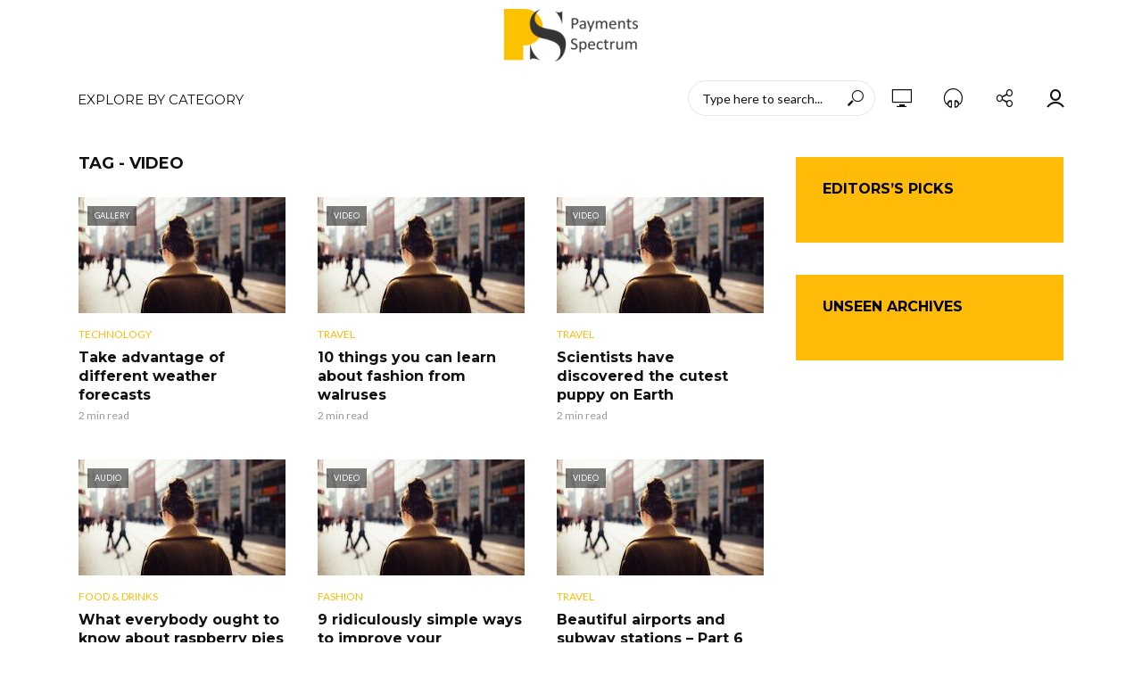

--- FILE ---
content_type: text/html; charset=UTF-8
request_url: https://paymentsspectrum.com/tag/video/
body_size: 9739
content:
<!DOCTYPE html>
<html lang="en-US">
<head>
<meta charset="UTF-8">
<meta name="viewport" content="width=device-width,initial-scale=1.0">
<link rel="pingback" href="https://paymentsspectrum.com/xmlrpc.php">
<title>video &#8211; Payments Spectrum</title>
<meta name='robots' content='max-image-preview:large' />
<link rel='dns-prefetch' href='//fonts.googleapis.com' />
<link rel='dns-prefetch' href='//s.w.org' />
<link rel="alternate" type="application/rss+xml" title="Payments Spectrum &raquo; Feed" href="https://paymentsspectrum.com/feed/" />
<link rel="alternate" type="application/rss+xml" title="Payments Spectrum &raquo; Comments Feed" href="https://paymentsspectrum.com/comments/feed/" />
<link rel="alternate" type="application/rss+xml" title="Payments Spectrum &raquo; video Tag Feed" href="https://paymentsspectrum.com/tag/video/feed/" />
		<script type="text/javascript">
			window._wpemojiSettings = {"baseUrl":"https:\/\/s.w.org\/images\/core\/emoji\/13.0.1\/72x72\/","ext":".png","svgUrl":"https:\/\/s.w.org\/images\/core\/emoji\/13.0.1\/svg\/","svgExt":".svg","source":{"concatemoji":"https:\/\/paymentsspectrum.com\/wp-includes\/js\/wp-emoji-release.min.js?ver=5.7.1"}};
			!function(e,a,t){var n,r,o,i=a.createElement("canvas"),p=i.getContext&&i.getContext("2d");function s(e,t){var a=String.fromCharCode;p.clearRect(0,0,i.width,i.height),p.fillText(a.apply(this,e),0,0);e=i.toDataURL();return p.clearRect(0,0,i.width,i.height),p.fillText(a.apply(this,t),0,0),e===i.toDataURL()}function c(e){var t=a.createElement("script");t.src=e,t.defer=t.type="text/javascript",a.getElementsByTagName("head")[0].appendChild(t)}for(o=Array("flag","emoji"),t.supports={everything:!0,everythingExceptFlag:!0},r=0;r<o.length;r++)t.supports[o[r]]=function(e){if(!p||!p.fillText)return!1;switch(p.textBaseline="top",p.font="600 32px Arial",e){case"flag":return s([127987,65039,8205,9895,65039],[127987,65039,8203,9895,65039])?!1:!s([55356,56826,55356,56819],[55356,56826,8203,55356,56819])&&!s([55356,57332,56128,56423,56128,56418,56128,56421,56128,56430,56128,56423,56128,56447],[55356,57332,8203,56128,56423,8203,56128,56418,8203,56128,56421,8203,56128,56430,8203,56128,56423,8203,56128,56447]);case"emoji":return!s([55357,56424,8205,55356,57212],[55357,56424,8203,55356,57212])}return!1}(o[r]),t.supports.everything=t.supports.everything&&t.supports[o[r]],"flag"!==o[r]&&(t.supports.everythingExceptFlag=t.supports.everythingExceptFlag&&t.supports[o[r]]);t.supports.everythingExceptFlag=t.supports.everythingExceptFlag&&!t.supports.flag,t.DOMReady=!1,t.readyCallback=function(){t.DOMReady=!0},t.supports.everything||(n=function(){t.readyCallback()},a.addEventListener?(a.addEventListener("DOMContentLoaded",n,!1),e.addEventListener("load",n,!1)):(e.attachEvent("onload",n),a.attachEvent("onreadystatechange",function(){"complete"===a.readyState&&t.readyCallback()})),(n=t.source||{}).concatemoji?c(n.concatemoji):n.wpemoji&&n.twemoji&&(c(n.twemoji),c(n.wpemoji)))}(window,document,window._wpemojiSettings);
		</script>
		<style type="text/css">
img.wp-smiley,
img.emoji {
	display: inline !important;
	border: none !important;
	box-shadow: none !important;
	height: 1em !important;
	width: 1em !important;
	margin: 0 .07em !important;
	vertical-align: -0.1em !important;
	background: none !important;
	padding: 0 !important;
}
</style>
	<link rel='stylesheet' id='wp-block-library-css'  href='https://paymentsspectrum.com/wp-includes/css/dist/block-library/style.min.css?ver=5.7.1' type='text/css' media='all' />
<link rel='stylesheet' id='vlog-fonts-css'  href='https://fonts.googleapis.com/css?family=Lato%3A400%7CMontserrat%3A400%2C700&#038;subset=latin%2Clatin-ext&#038;ver=2.0.2' type='text/css' media='all' />
<link rel='stylesheet' id='vlog-main-css'  href='https://paymentsspectrum.com/wp-content/themes/vlog/assets/css/min.css?ver=2.0.2' type='text/css' media='all' />
<style id='vlog-main-inline-css' type='text/css'>
body,#cancel-comment-reply-link,.vlog-wl-action .vlog-button,.vlog-actions-menu .vlog-action-login a {color: #111111;font-family: 'Lato';font-weight: 400;}.vlog-body-box{background-color:#ffffff;}h1, h2, h3, h4, h5, h6,.h1, .h2, .h3, .h4, .h5, .h6,blockquote,.vlog-comments .url,.comment-author b,.vlog-site-header .site-title a,.entry-content thead td,#bbpress-forums .bbp-forum-title, #bbpress-forums .bbp-topic-permalink {font-family: 'Montserrat';font-weight: 700;}.vlog-site-header a,.dl-menuwrapper li a{font-family: 'Montserrat';font-weight: 400;}body{font-size: 1.6rem;}.entry-headline.h4{font-size: 1.8rem;}.vlog-site-header .vlog-main-nav li a{font-size: 1.5rem;}.vlog-sidebar, .vlog-site-footer p, .vlog-lay-b .entry-content p, .vlog-lay-c .entry-content p, .vlog-lay-d .entry-content p, .vlog-lay-e .entry-content p{font-size: 1.4rem;}.widget .widget-title{font-size: 1.6rem;}.vlog-mod-head .vlog-mod-title h4{font-size: 1.8rem;}h1, .h1 {font-size: 2.8rem;}h2, .h2 {font-size: 2.4rem;}h3, .h3 {font-size: 2.0rem;}h4, .h4, .vlog-no-sid .vlog-lay-d .h5, .vlog-no-sid .vlog-lay-e .h5, .vlog-no-sid .vlog-lay-f .h5 {font-size: 1.8rem;}h5, .h5, .vlog-no-sid .vlog-lay-g .h6 {font-size: 1.6rem;}h6, .h6 {font-size: 1.4rem;}.h7{font-size: 1.3rem;}.entry-headline h4{font-size: <br /><b>Notice</b>:Undefined variable: font_size_excerpt_title in <b>/home/vinaymadan/public_html/PAYMENTSSPECTRUM.COM/wp-content/themes/vlog/assets/css/dynamic-css.php</b> on line <b>179</b><br />rem;}.meta-item{font-size: 1.2rem;}.vlog-top-bar,.vlog-top-bar .sub-menu{background-color: #34495e;}.vlog-top-bar ul li a,.vlog-site-date{color: #8b97a3;}.vlog-top-bar ul li:hover > a{color: #ffffff;}.vlog-header-middle{height: 80px;}.vlog-header-middle .site-title img{max-height: 80px;}.vlog-site-header,.vlog-header-shadow .vlog-header-wrapper,.vlog-site-header .vlog-main-nav .sub-menu,.vlog-actions-button .sub-menu,.vlog-site-header .vlog-main-nav > li:hover > a,.vlog-actions-button:hover > span,.vlog-action-search.active.vlog-actions-button > span,.vlog-actions-search input[type=text]:focus,.vlog-responsive-header,.dl-menuwrapper .dl-menu{background-color: #ffffff;}.vlog-header-wrapper {background-repeat:inherit;background-size:inherit;background-attachment:scroll;background-position:center top;}.vlog-site-header,.vlog-site-header .entry-title a,.vlog-site-header a,.vlog-custom-cart,.dl-menuwrapper li a,.vlog-site-header .vlog-search-form input[type=text],.vlog-responsive-header,.vlog-responsive-header a.vlog-responsive-header .entry-title a,.dl-menuwrapper button,.vlog-remove-wl{color: #111111;}.vlog-main-nav .sub-menu li:hover > a,.vlog-main-nav > .current_page_item > a,.vlog-main-nav .current-menu-item > a,.vlog-main-nav li:not(.menu-item-has-children):hover > a,.vlog-actions-button.vlog-action-search:hover span,.vlog-actions-button.vlog-cart-icon:hover a,.dl-menuwrapper li a:focus,.dl-menuwrapper li a:hover,.dl-menuwrapper button:hover,.vlog-main-nav .vlog-mega-menu .entry-title a:hover,.vlog-menu-posts .entry-title a:hover,.vlog-menu-posts .vlog-remove-wl:hover{color: #febc09;}.vlog-site-header .vlog-search-form input[type=text]::-webkit-input-placeholder { color: #111111;}.vlog-site-header .vlog-search-form input[type=text]::-moz-placeholder {color: #111111;}.vlog-site-header .vlog-search-form input[type=text]:-ms-input-placeholder {color: #111111;}.vlog-watch-later-count{background-color: #febc09;}.pulse{-webkit-box-shadow: 0 0 0 0 #f0f0f0, 0 0 0 0 rgba(254,188,9,0.7);box-shadow: 0 0 0 0 #f0f0f0, 0 0 0 0 rgba(254,188,9,0.7);}.vlog-header-bottom{background: #ffffff;}.vlog-header-bottom,.vlog-header-bottom .entry-title a,.vlog-header-bottom a,.vlog-header-bottom .vlog-search-form input[type=text]{color: #111111;}.vlog-header-bottom .vlog-main-nav .sub-menu li:hover > a, .vlog-header-bottom .vlog-main-nav > .current_page_item > a, .vlog-header-bottom .vlog-main-nav .current-menu-item > a, .vlog-header-bottom .vlog-main-nav li:not(.menu-item-has-children):hover > a, .vlog-header-bottom .vlog-actions-button.vlog-action-search:hover span,.vlog-header-bottom .entry-title a:hover,.vlog-header-bottom .vlog-remove-wl:hover,.vlog-header-bottom .vlog-mega-menu .entry-title a:hover{color: #febc09;}.vlog-header-bottom .vlog-search-form input[type=text]::-webkit-input-placeholder { color: #111111;}.vlog-header-bottom .vlog-search-form input[type=text]::-moz-placeholder {color: #111111;}.vlog-header-bottom .vlog-search-form input[type=text]:-ms-input-placeholder {color: #111111;}.vlog-header-bottom .vlog-watch-later-count{background-color: #febc09;}.vlog-header-bottom .pulse{-webkit-box-shadow: 0 0 0 0 #f0f0f0, 0 0 0 0 rgba(254,188,9,0.7);box-shadow: 0 0 0 0 #f0f0f0, 0 0 0 0 rgba(254,188,9,0.7);}.vlog-sticky-header.vlog-site-header,.vlog-sticky-header.vlog-site-header .vlog-main-nav .sub-menu,.vlog-sticky-header .vlog-actions-button .sub-menu,.vlog-sticky-header.vlog-site-header .vlog-main-nav > li:hover > a,.vlog-sticky-header .vlog-actions-button:hover > span,.vlog-sticky-header .vlog-action-search.active.vlog-actions-button > span,.vlog-sticky-header .vlog-actions-search input[type=text]:focus{background-color: #ffffff;}.vlog-sticky-header,.vlog-sticky-header .entry-title a,.vlog-sticky-header a,.vlog-sticky-header .vlog-search-form input[type=text],.vlog-sticky-header.vlog-site-header a{color: #111111;}.vlog-sticky-header .vlog-main-nav .sub-menu li:hover > a,.vlog-sticky-header .vlog-main-nav > .current_page_item > a,.vlog-sticky-header .vlog-main-nav li:not(.menu-item-has-children):hover > a,.vlog-sticky-header .vlog-actions-button.vlog-action-search:hover span,.vlog-sticky-header.vlog-header-bottom .vlog-main-nav .current-menu-item > a,.vlog-sticky-header.vlog-header-bottom .entry-title a:hover,.vlog-sticky-header.vlog-header-bottom.vlog-remove-wl:hover,.vlog-sticky-header .vlog-main-nav .vlog-mega-menu .entry-title a:hover,.vlog-sticky-header .vlog-menu-posts .entry-title a:hover,.vlog-sticky-header .vlog-menu-posts .vlog-remove-wl:hover {color: #febc09;}.vlog-header-bottom .vlog-search-form input[type=text]::-webkit-input-placeholder { color: #111111;}.vlog-header-bottom .vlog-search-form input[type=text]::-moz-placeholder {color: #111111;}.vlog-header-bottom .vlog-search-form input[type=text]:-ms-input-placeholder {color: #111111;}.vlog-sticky-header .vlog-watch-later-count{background-color: #febc09;}.vlog-sticky-header .pulse{-webkit-box-shadow: 0 0 0 0 #f0f0f0, 0 0 0 0 rgba(254,188,9,0.7);box-shadow: 0 0 0 0 #f0f0f0, 0 0 0 0 rgba(254,188,9,0.7);}a{color: #febc09; }.meta-item,.meta-icon,.meta-comments a,.vlog-prev-next-nav .vlog-pn-ico,.comment-metadata a,.widget_calendar table caption,.widget_archive li,.widget_recent_comments li,.rss-date,.widget_rss cite,.widget_tag_cloud a:after,.widget_recent_entries li .post-date,.meta-tags a:after,.bbp-forums .bbp-forum-freshness a,#vlog-video-sticky-close{color: #999999; }.vlog-pagination .dots:hover, .vlog-pagination a, .vlog-post .entry-category a:hover,a.meta-icon:hover,.meta-comments:hover,.meta-comments:hover a,.vlog-prev-next-nav a,.widget_tag_cloud a,.widget_calendar table tfoot tr td a,.vlog-button-search,.meta-tags a,.vlog-all-link:hover,.vlog-sl-item:hover,.entry-content-single .meta-tags a:hover,#bbpress-forums .bbp-forum-title, #bbpress-forums .bbp-topic-permalink{color: #111111; }.vlog-count,.vlog-button,.vlog-pagination .vlog-button,.vlog-pagination .vlog-button:hover,.vlog-listen-later-count,.vlog-cart-icon a .vlog-cart-count,a.page-numbers:hover,.widget_calendar table tbody td a,.vlog-load-more a,.vlog-next a,.vlog-prev a,.vlog-pagination .next,.vlog-pagination .prev,.mks_author_link,.mks_read_more a,.vlog-wl-action .vlog-button,body .mejs-controls .mejs-time-rail .mejs-time-current,.vlog-link-pages a{background-color: #febc09;}.vlog-pagination .uil-ripple-css div:nth-of-type(1),.vlog-pagination .uil-ripple-css div:nth-of-type(2),blockquote{border-color: #febc09;}.entry-content-single a,#bbpress-forums .bbp-forum-title:hover, #bbpress-forums .bbp-topic-permalink:hover{color: #febc09;}.entry-content-single a:hover{color: #111111;}.vlog-site-content,.vlog-content .entry-content-single a.vlog-popup-img { background: #ffffff;}.vlog-content .entry-content-single a.vlog-popup-img{color: #ffffff;}h1,h2,h3,h4,h5,h6,.h1, .h2, .h3, .h4, .h5, .h6,.entry-title a,.vlog-comments .url,.rsswidget:hover,.vlog-format-inplay .entry-category a:hover,.vlog-format-inplay .meta-comments a:hover,.vlog-format-inplay .action-item,.vlog-format-inplay .entry-title a,.vlog-format-inplay .entry-title a:hover { color: #111111;}.widget ul li a{color: #111111;}.widget ul li a:hover,.entry-title a:hover,.widget .vlog-search-form .vlog-button-search:hover,.bypostauthor .comment-body .fn:before,.vlog-comments .url:hover,#cancel-comment-reply-link,.widget_tag_cloud a:hover,.meta-tags a:hover,.vlog-remove-wl:hover{color: #febc09;}.entry-content p{color: #111111;}.widget_calendar #today:after{background: rgba(17,17,17,0.1)}.vlog-button,.vlog-button a,.vlog-pagination .vlog-button,.vlog-pagination .next,.vlog-pagination .prev,a.page-numbers:hover,.widget_calendar table tbody td a,.vlog-featured-info-2 .entry-title a,.vlog-load-more a,.vlog-next a,.vlog-prev a,.mks_author_link,.mks_read_more a,.vlog-wl-action .vlog-button,.vlog-link-pages a,.vlog-link-pages a:hover{color: #FFF;}#cancel-comment-reply-link, .comment-reply-link, .vlog-rm,.vlog-mod-actions .vlog-all-link,.vlog-slider-controls .owl-next, .vlog-slider-controls .owl-prev {color: #febc09; border-color: rgba(254,188,9,0.7)}.vlog-mod-actions .vlog-all-link:hover,.vlog-slider-controls .owl-next:hover, .vlog-slider-controls .owl-prev:hover {color: #111111; border-color: rgba(17,17,17,0.7)}.comment-reply-link:hover,.vlog-rm:hover,#cancel-comment-reply-link:hover{color: #111111;border-color: #111111;}.vlog-highlight .entry-category,.vlog-highlight .entry-category a,.vlog-highlight .meta-item a,.vlog-highlight .meta-item span,.vlog-highlight .meta-item,.vlog-highlight.widget_tag_cloud a:hover{color: rgba(0,0,0,0.5);}.vlog-highlight {background: #febc09;color: #000000;border: none;}.vlog-highlight .widget-title{border-bottom-color: rgba(0,0,0,0.1);}.vlog-highlight .entry-title,.vlog-highlight .entry-category a:hover,.vlog-highlight .action-item,.vlog-highlight .meta-item a:hover,.vlog-highlight .widget-title span,.vlog-highlight .entry-title a,.widget.vlog-highlight ul li a,.vlog-highlight.widget_calendar table tfoot tr td a,.vlog-highlight .widget_tag_cloud a{color: #000000;}.vlog-highlight .widget_calendar #today:after{ background: rgba(0,0,0,0.1);}.widget.vlog-highlightinput[type=number], .widget.vlog-highlight input[type=text], .widget.vlog-highlight input[type=email], .widget.vlog-highlight input[type=url], .widget.vlog-highlight input[type=tel], .widget.vlog-highlight input[type=date], .widget.vlog-highlight input[type=password], .widget.vlog-highlight select, .widget.vlog-highlight textarea{background: #FFF;color: #111;border-color: rgba(0,0,0,0.1);}.vlog-highlight .vlog-button-search{color:#111;}.vlog-bg-box,.author .vlog-mod-desc,.vlog-bg{background: rgba(17,17,17,0.05);}.vlog-pagination .current{background: rgba(17,17,17,0.1);}.vlog-site-footer{background: #febc09;color: #ffffff;}.vlog-site-footer .widget-title,.vlog-site-footer .widget_calendar table tbody td a,.vlog-site-footer .widget_calendar table tfoot tr td a,.vlog-site-footer .widget.mks_author_widget h3,.vlog-site-footer.mks_author_link,.vlog-site-footer .vlog-button:hover,.vlog-site-footer .meta-item a:hover,.vlog-site-footer .entry-category a:hover {color: #ffffff;}.vlog-site-footer a,.vlog-site-footer ul li a,.vlog-site-footer .widget_calendar table tbody td a:hover,.vlog-site-footer .widget_calendar table tfoot tr td a:hover{color: rgba(255,255,255,0.8);}.vlog-site-footer .meta-item a,.vlog-site-footer .meta-item .meta-icon,.vlog-site-footer .widget_recent_entries li .post-date,.vlog-site-footer .meta-item{color: rgba(255,255,255,0.5);}.vlog-site-footer .meta-comments:hover,.vlog-site-footer ul li a:hover,.vlog-site-footer a:hover{color: #000000;}.vlog-site-footer .widget .vlog-count,.vlog-site-footer .widget_calendar table tbody td a,.vlog-site-footer a.mks_author_link,.vlog-site-footer a.mks_author_link:hover,.vlog-site-footer .widget_calendar table tbody td a:hover{color: #febc09;background: #000000;}.vlog-site-footer .widget .vlog-search-form input[type=text],.vlog-site-footer select{ background: #FFF; color: #111; border:#ffffff;}.vlog-site-footer .widget .vlog-search-form .vlog-button-search{color: #111;}.vlog-site-footer .vlog-mod-actions .vlog-all-link, .vlog-site-footer .vlog-slider-controls .owl-next, .vlog-site-footer .vlog-slider-controls .owl-prev{ color: rgba(255,255,255,0.8); border-color:rgba(255,255,255,0.8);}.vlog-site-footer .vlog-mod-actions .vlog-all-link:hover, .vlog-site-footer .vlog-slider-controls .owl-next:hover, .vlog-site-footer .vlog-slider-controls .owl-prev:hover{ color: rgba(255,255,255,1); border-color:rgba(255,255,255,1);}.entry-content-single ul > li:before,.vlog-comments .comment-content ul > li:before{color: #febc09;}input[type=number], input[type=text], input[type=email], input[type=url], input[type=tel], input[type=date], input[type=password], select, textarea,.widget,.vlog-comments,.comment-list,.comment .comment-respond,.widget .vlog-search-form input[type=text],.vlog-content .vlog-prev-next-nav,.vlog-wl-action,.vlog-mod-desc .vlog-search-form,.entry-content table,.entry-content td, .entry-content th,.entry-content-single table,.entry-content-single td, .entry-content-single th,.vlog-comments table,.vlog-comments td, .vlog-comments th{border-color: rgba(17,17,17,0.1);}input[type=number]:focus, input[type=text]:focus, input[type=email]:focus, input[type=url]:focus, input[type=tel]:focus, input[type=date]:focus, input[type=password]:focus, select:focus, textarea:focus{border-color: rgba(17,17,17,0.3);}input[type=number], input[type=text], input[type=email], input[type=url], input[type=tel], input[type=date], input[type=password], select, textarea{background-color: rgba(17,17,17,0.03);}.vlog-button,input[type="submit"],.wpcf7-submit,input[type="button"]{background-color: #febc09;}.vlog-comments .comment-content{color: rgba(17,17,17,0.8);}li.bypostauthor > .comment-body,.vlog-rm {border-color: #febc09;}.vlog-ripple-circle{stroke: #febc09;}.vlog-cover-bg,.vlog-featured-2 .vlog-featured-item,.vlog-featured-3 .vlog-featured-item,.vlog-featured-4 .owl-item,.vlog-featured-5{height: 500px;}.vlog-fa-5-wrapper{height: 428px;}.vlog-fa-5-wrapper .fa-item{height: 178px;}div.bbp-submit-wrapper button, #bbpress-forums #bbp-your-profile fieldset.submit button{color:#FFF;background-color: #febc09;}.vlog-breadcrumbs a:hover{color: #111111;}.vlog-breadcrumbs{ border-bottom: 1px solid rgba(17,17,17,0.1);}.vlog-special-tag-label{background-color: rgba(254,188,9,0.5);}.vlog-special-tag-label{background-color: rgba(254,188,9,0.5);}.entry-image:hover .vlog-special-tag-label{background-color: rgba(254,188,9,0.8);}.vlog-format-inplay .entry-category a,.vlog-format-inplay .action-item:hover,.vlog-featured .vlog-format-inplay .meta-icon,.vlog-featured .vlog-format-inplay .meta-item,.vlog-format-inplay .meta-comments a,.vlog-featured-2 .vlog-format-inplay .entry-category a,.vlog-featured-2 .vlog-format-inplay .action-item:hover,.vlog-featured-2 .vlog-format-inplay .meta-icon,.vlog-featured-2 .vlog-format-inplay .meta-item,.vlog-featured-2 .vlog-format-inplay .meta-comments a{color: rgba(17,17,17,0.7);}.site-title{text-transform: uppercase;}.site-description{text-transform: uppercase;}.vlog-site-header{text-transform: uppercase;}.vlog-top-bar{text-transform: uppercase;}.entry-title{text-transform: none;}.entry-category a{text-transform: uppercase;}.vlog-mod-title, comment-author .fn{text-transform: uppercase;}.widget-title{text-transform: uppercase;}
</style>
<script type='text/javascript' src='https://paymentsspectrum.com/wp-includes/js/jquery/jquery.min.js?ver=3.5.1' id='jquery-core-js'></script>
<script type='text/javascript' src='https://paymentsspectrum.com/wp-includes/js/jquery/jquery-migrate.min.js?ver=3.3.2' id='jquery-migrate-js'></script>
<link rel="https://api.w.org/" href="https://paymentsspectrum.com/wp-json/" /><link rel="alternate" type="application/json" href="https://paymentsspectrum.com/wp-json/wp/v2/tags/67" /><link rel="EditURI" type="application/rsd+xml" title="RSD" href="https://paymentsspectrum.com/xmlrpc.php?rsd" />
<link rel="wlwmanifest" type="application/wlwmanifest+xml" href="https://paymentsspectrum.com/wp-includes/wlwmanifest.xml" /> 
<meta name="generator" content="WordPress 5.7.1" />
<link rel="icon" href="https://paymentsspectrum.com/wp-content/uploads/2017/12/cropped-logo-e1541927629599-512x500.jpeg" sizes="32x32" />
<link rel="icon" href="https://paymentsspectrum.com/wp-content/uploads/2017/12/cropped-logo-e1541927629599.jpeg" sizes="192x192" />
<link rel="apple-touch-icon" href="https://paymentsspectrum.com/wp-content/uploads/2017/12/cropped-logo-e1541927629599.jpeg" />
<meta name="msapplication-TileImage" content="https://paymentsspectrum.com/wp-content/uploads/2017/12/cropped-logo-e1541927629599.jpeg" />
</head>

<body class="archive tag tag-video tag-67 chrome">

	    
                
                
        <header id="header" class="vlog-site-header  hidden-xs hidden-sm">
            
            <div class="vlog-header-3">
	<div class="vlog-header-wrapper">
		<div class="container vlog-header-middle">
			<div class="vlog-slot-c">
				
<div class="vlog-site-branding vlog-logo-only">

			<span class="site-title h1"><a href="https://paymentsspectrum.com/" rel="home"><img class="vlog-logo" src="https://paymentsspectrum.com/wp-content/uploads/2021/01/PS_logo_PNG3-e1612121584725.png" alt="Payments Spectrum" ></a></span>
	
	</div>

			</div>
		</div>
	</div>

	<div class="vlog-header-bottom">
		<div class="container">
			<div class="vlog-slot-l">
				<nav class="vlog-main-navigation">	
				<ul id="menu-menu-1" class="vlog-main-nav vlog-menu"><li id="menu-item-6472" class="menu-item menu-item-type-custom menu-item-object-custom menu-item-has-children menu-item-6472"><a href="#">EXPLORE BY CATEGORY</a>
<ul class="sub-menu">
	<li id="menu-item-6497" class="menu-item menu-item-type-taxonomy menu-item-object-category menu-item-6497"><a href="https://paymentsspectrum.com/category/daily/">Daily</a>	<li id="menu-item-6464" class="menu-item menu-item-type-taxonomy menu-item-object-category menu-item-6464"><a href="https://paymentsspectrum.com/category/educational/">Educational</a>	<li id="menu-item-6465" class="menu-item menu-item-type-taxonomy menu-item-object-category menu-item-6465"><a href="https://paymentsspectrum.com/category/events/">Events</a>	<li id="menu-item-6474" class="menu-item menu-item-type-taxonomy menu-item-object-category menu-item-6474"><a href="https://paymentsspectrum.com/category/featured/">Featured</a>	<li id="menu-item-6466" class="menu-item menu-item-type-taxonomy menu-item-object-category menu-item-6466"><a href="https://paymentsspectrum.com/category/innovations/">Innovations</a>	<li id="menu-item-6467" class="menu-item menu-item-type-taxonomy menu-item-object-category menu-item-6467"><a href="https://paymentsspectrum.com/category/music-break/">Music Break</a>	<li id="menu-item-6468" class="menu-item menu-item-type-taxonomy menu-item-object-category menu-item-6468"><a href="https://paymentsspectrum.com/category/news/">News</a>	<li id="menu-item-6469" class="menu-item menu-item-type-taxonomy menu-item-object-category menu-item-6469"><a href="https://paymentsspectrum.com/category/promos/">Promos</a>	<li id="menu-item-6470" class="menu-item menu-item-type-taxonomy menu-item-object-category menu-item-6470"><a href="https://paymentsspectrum.com/category/talks/">Talks</a></ul>
<li id="vlog-menu-item-more" class="menu-item menu-item-type-custom menu-item-object-custom menu-item-has-children" style="display: none"><a href="javascript:void(0)">&middot;&middot;&middot;</a><ul class="sub-menu"></ul></li></ul>	</nav>			</div>
			<div class="vlog-slot-r">
					<div class="vlog-actions-menu">
	<ul class="vlog-menu">
					<li class="vlog-actions-search">
	<form class="vlog-search-form" action="https://paymentsspectrum.com/" method="get"><input name="s" type="text" value="" placeholder="Type here to search..." /><button type="submit" class="vlog-button-search"><i class="fv fv-search"></i></button>
</form></li>					<li class="vlog-actions-button vlog-watch-later">
	
			
		<span>
			<i class="fv fv-watch-later"></i>
						<span class="vlog-watch-later-count pulse" style="display:none;">0</span>
		</span>

		<ul class="sub-menu">

			<li class="vlog-menu-posts">
							</li>

			<li class="vlog-wl-empty" style="">
				<p class="text-center"><i class="fv fv-watch-later"></i> No videos yet!</p>
				<p class="text-center vlog-small-border">Click on &quot;Watch later&quot; to put videos here</p>
			</li>

		</ul>

		
		</li>					<li class="vlog-actions-button vlog-listen-later">
	
			
		<span>
			<i class="fv fv-listen-later"></i>
						<span class="vlog-listen-later-count pulse" style="display:none;">0</span>
		</span>

		<ul class="sub-menu">

			<li class="vlog-menu-posts">
							</li>

			<li class="vlog-ll-empty" style="">
				<p class="text-center"><i class="fv fv-listen-later"></i> No audio yet!</p>
				<p class="text-center vlog-small-border">Click on &quot;Listen later&quot; to put audio here</p>
			</li>

		</ul>

		
		</li>					<li class="vlog-actions-button vlog-social-icons">
	<span>
		<i class="fv fv-social"></i>
	</span>
	<ul class="sub-menu">
	<li>
		<ul id="menu-vlog-social" class="vlog-soc-menu vlog-in-popup"><li id="menu-item-15547" class="menu-item menu-item-type-custom menu-item-object-custom menu-item-15547"><a href="https://www.facebook.com/mekshq"><span class="vlog-social-name">Facebook</span></a></li>
<li id="menu-item-15548" class="menu-item menu-item-type-custom menu-item-object-custom menu-item-15548"><a href="https://twitter.com/mekshq"><span class="vlog-social-name">Twitter</span></a></li>
<li id="menu-item-15560" class="menu-item menu-item-type-custom menu-item-object-custom menu-item-15560"><a href="http://youtube.com"><span class="vlog-social-name">YouTube</span></a></li>
<li id="menu-item-15559" class="menu-item menu-item-type-custom menu-item-object-custom menu-item-15559"><a href="http://vimeo.com"><span class="vlog-social-name">Vimeo</span></a></li>
<li id="menu-item-15549" class="menu-item menu-item-type-custom menu-item-object-custom menu-item-15549"><a href="https://plus.google.com/u/0/+meksHQgplus/posts"><span class="vlog-social-name">Google+</span></a></li>
<li id="menu-item-15550" class="menu-item menu-item-type-custom menu-item-object-custom menu-item-15550"><a href="http://instagram.com/"><span class="vlog-social-name">Instagram</span></a></li>
</ul>	</li>
	</ul>
</li>
					<li class="vlog-actions-button vlog-action-search vlog-action-login">
	<span><i class="fv fv-author"></i></span>
	<ul class="sub-menu">
		
		<form name="loginform" id="loginform" action="https://paymentsspectrum.com/wp-login.php" method="post">
			
			<p class="login-username">
				<label for="user_login">Username or Email Address</label>
				<input type="text" name="log" id="user_login" class="input" value="" size="20" />
			</p>
			<p class="login-password">
				<label for="user_pass">Password</label>
				<input type="password" name="pwd" id="user_pass" class="input" value="" size="20" />
			</p>
			
			<p class="login-remember"><label><input name="rememberme" type="checkbox" id="rememberme" value="forever" /> Remember Me</label></p>
			<p class="login-submit">
				<input type="submit" name="wp-submit" id="wp-submit" class="button button-primary" value="Log in" />
				<input type="hidden" name="redirect_to" value="https://paymentsspectrum.com/tag/video/" />
			</p>
			
		</form>	
	
							<a class="vlog-registration-link" href="https://paymentsspectrum.com/wp-login.php?action=register">Register</a>
						<a class="vlog-lost-password-link" href="https://paymentsspectrum.com/wp-login.php?action=lostpassword">Lost Password?</a>
		
			</ul>
</li>			</ul>
	</div>
			</div>
		</div>
	</div>
</div>    
        </header>
    
                    	
<div id="vlog-sticky-header" class="vlog-sticky-header vlog-site-header  vlog-header-bottom hidden-xs hidden-sm">
	
		<div class="container">
				<div class="vlog-slot-l">
										
<div class="vlog-site-branding vlog-logo-only">

			<span class="site-title h1"><a href="https://paymentsspectrum.com/" rel="home"><img class="vlog-logo" src="https://paymentsspectrum.com/wp-content/uploads/2021/01/PS_logo_PNG3-e1612121584725.png" alt="Payments Spectrum" ></a></span>
	
	</div>

				</div>
				<div class="vlog-slot-c">
					<nav class="vlog-main-navigation">	
				<ul id="menu-menu-2" class="vlog-main-nav vlog-menu"><li class="menu-item menu-item-type-custom menu-item-object-custom menu-item-has-children menu-item-6472"><a href="#">EXPLORE BY CATEGORY</a>
<ul class="sub-menu">
	<li class="menu-item menu-item-type-taxonomy menu-item-object-category menu-item-6497"><a href="https://paymentsspectrum.com/category/daily/">Daily</a>	<li class="menu-item menu-item-type-taxonomy menu-item-object-category menu-item-6464"><a href="https://paymentsspectrum.com/category/educational/">Educational</a>	<li class="menu-item menu-item-type-taxonomy menu-item-object-category menu-item-6465"><a href="https://paymentsspectrum.com/category/events/">Events</a>	<li class="menu-item menu-item-type-taxonomy menu-item-object-category menu-item-6474"><a href="https://paymentsspectrum.com/category/featured/">Featured</a>	<li class="menu-item menu-item-type-taxonomy menu-item-object-category menu-item-6466"><a href="https://paymentsspectrum.com/category/innovations/">Innovations</a>	<li class="menu-item menu-item-type-taxonomy menu-item-object-category menu-item-6467"><a href="https://paymentsspectrum.com/category/music-break/">Music Break</a>	<li class="menu-item menu-item-type-taxonomy menu-item-object-category menu-item-6468"><a href="https://paymentsspectrum.com/category/news/">News</a>	<li class="menu-item menu-item-type-taxonomy menu-item-object-category menu-item-6469"><a href="https://paymentsspectrum.com/category/promos/">Promos</a>	<li class="menu-item menu-item-type-taxonomy menu-item-object-category menu-item-6470"><a href="https://paymentsspectrum.com/category/talks/">Talks</a></ul>
<li id="vlog-menu-item-more" class="menu-item menu-item-type-custom menu-item-object-custom menu-item-has-children" style="display: none"><a href="javascript:void(0)">&middot;&middot;&middot;</a><ul class="sub-menu"></ul></li></ul>	</nav>     
				</div> 	
				<div class="vlog-slot-r">
						<div class="vlog-actions-menu">
	<ul class="vlog-menu">
					<li class="vlog-actions-search">
	<form class="vlog-search-form" action="https://paymentsspectrum.com/" method="get"><input name="s" type="text" value="" placeholder="Type here to search..." /><button type="submit" class="vlog-button-search"><i class="fv fv-search"></i></button>
</form></li>					<li class="vlog-actions-button vlog-watch-later">
	
			
		<span>
			<i class="fv fv-watch-later"></i>
						<span class="vlog-watch-later-count pulse" style="display:none;">0</span>
		</span>

		<ul class="sub-menu">

			<li class="vlog-menu-posts">
							</li>

			<li class="vlog-wl-empty" style="">
				<p class="text-center"><i class="fv fv-watch-later"></i> No videos yet!</p>
				<p class="text-center vlog-small-border">Click on &quot;Watch later&quot; to put videos here</p>
			</li>

		</ul>

		
		</li>					<li class="vlog-actions-button vlog-listen-later">
	
			
		<span>
			<i class="fv fv-listen-later"></i>
						<span class="vlog-listen-later-count pulse" style="display:none;">0</span>
		</span>

		<ul class="sub-menu">

			<li class="vlog-menu-posts">
							</li>

			<li class="vlog-ll-empty" style="">
				<p class="text-center"><i class="fv fv-listen-later"></i> No audio yet!</p>
				<p class="text-center vlog-small-border">Click on &quot;Listen later&quot; to put audio here</p>
			</li>

		</ul>

		
		</li>					<li class="vlog-actions-button vlog-social-icons">
	<span>
		<i class="fv fv-social"></i>
	</span>
	<ul class="sub-menu">
	<li>
		<ul id="menu-vlog-social-1" class="vlog-soc-menu vlog-in-popup"><li class="menu-item menu-item-type-custom menu-item-object-custom menu-item-15547"><a href="https://www.facebook.com/mekshq"><span class="vlog-social-name">Facebook</span></a></li>
<li class="menu-item menu-item-type-custom menu-item-object-custom menu-item-15548"><a href="https://twitter.com/mekshq"><span class="vlog-social-name">Twitter</span></a></li>
<li class="menu-item menu-item-type-custom menu-item-object-custom menu-item-15560"><a href="http://youtube.com"><span class="vlog-social-name">YouTube</span></a></li>
<li class="menu-item menu-item-type-custom menu-item-object-custom menu-item-15559"><a href="http://vimeo.com"><span class="vlog-social-name">Vimeo</span></a></li>
<li class="menu-item menu-item-type-custom menu-item-object-custom menu-item-15549"><a href="https://plus.google.com/u/0/+meksHQgplus/posts"><span class="vlog-social-name">Google+</span></a></li>
<li class="menu-item menu-item-type-custom menu-item-object-custom menu-item-15550"><a href="http://instagram.com/"><span class="vlog-social-name">Instagram</span></a></li>
</ul>	</li>
	</ul>
</li>
					<li class="vlog-actions-button vlog-action-search vlog-action-login">
	<span><i class="fv fv-author"></i></span>
	<ul class="sub-menu">
		
		<form name="loginform" id="loginform" action="https://paymentsspectrum.com/wp-login.php" method="post">
			
			<p class="login-username">
				<label for="user_login">Username or Email Address</label>
				<input type="text" name="log" id="user_login" class="input" value="" size="20" />
			</p>
			<p class="login-password">
				<label for="user_pass">Password</label>
				<input type="password" name="pwd" id="user_pass" class="input" value="" size="20" />
			</p>
			
			<p class="login-remember"><label><input name="rememberme" type="checkbox" id="rememberme" value="forever" /> Remember Me</label></p>
			<p class="login-submit">
				<input type="submit" name="wp-submit" id="wp-submit" class="button button-primary" value="Log in" />
				<input type="hidden" name="redirect_to" value="https://paymentsspectrum.com/tag/video/" />
			</p>
			
		</form>	
	
							<a class="vlog-registration-link" href="https://paymentsspectrum.com/wp-login.php?action=register">Register</a>
						<a class="vlog-lost-password-link" href="https://paymentsspectrum.com/wp-login.php?action=lostpassword">Lost Password?</a>
		
			</ul>
</li>			</ul>
	</div>
				</div>
		</div>

</div>            
        <div id="vlog-responsive-header" class="vlog-responsive-header hidden-lg hidden-md">
	<div class="container">
				<div class="vlog-site-branding mini">
		<span class="site-title h1"><a href="https://paymentsspectrum.com/" rel="home"><img class="vlog-logo-mini" src="https://paymentsspectrum.com/wp-content/uploads/2021/02/ps-logo-old.jpeg" alt="Payments Spectrum" ></a></span>
</div>		
		<ul class="vlog-responsive-actions">
																	<li class="vlog-actions-button vlog-action-search">
	<span>
		<i class="fv fv-search"></i>
	</span>
	<ul class="sub-menu">
		<form class="vlog-search-form" action="https://paymentsspectrum.com/" method="get"><input name="s" type="text" value="" placeholder="Type here to search..." /><button type="submit" class="vlog-button-search"><i class="fv fv-search"></i></button>
</form>	</ul>
</li>											<li class="vlog-actions-button vlog-watch-later">
	
			
		<span>
			<i class="fv fv-watch-later"></i>
						<span class="vlog-watch-later-count pulse" style="display:none;">0</span>
		</span>

		<ul class="sub-menu">

			<li class="vlog-menu-posts">
							</li>

			<li class="vlog-wl-empty" style="">
				<p class="text-center"><i class="fv fv-watch-later"></i> No videos yet!</p>
				<p class="text-center vlog-small-border">Click on &quot;Watch later&quot; to put videos here</p>
			</li>

		</ul>

		
		</li>											<li class="vlog-actions-button vlog-listen-later">
	
			
		<span>
			<i class="fv fv-listen-later"></i>
						<span class="vlog-listen-later-count pulse" style="display:none;">0</span>
		</span>

		<ul class="sub-menu">

			<li class="vlog-menu-posts">
							</li>

			<li class="vlog-ll-empty" style="">
				<p class="text-center"><i class="fv fv-listen-later"></i> No audio yet!</p>
				<p class="text-center vlog-small-border">Click on &quot;Listen later&quot; to put audio here</p>
			</li>

		</ul>

		
		</li>										</ul>
	</div>

	<div id="dl-menu" class="dl-menuwrapper">
		<button class="dl-trigger"><i class="fa fa-bars"></i></button>	

						<ul id="menu-menu-3" class="vlog-mob-nav dl-menu"><li class="menu-item menu-item-type-custom menu-item-object-custom menu-item-has-children menu-item-6472"><a href="#">EXPLORE BY CATEGORY</a>
<ul class="sub-menu">
	<li class="menu-item menu-item-type-taxonomy menu-item-object-category menu-item-6497"><a href="https://paymentsspectrum.com/category/daily/">Daily</a>	<li class="menu-item menu-item-type-taxonomy menu-item-object-category menu-item-6464"><a href="https://paymentsspectrum.com/category/educational/">Educational</a>	<li class="menu-item menu-item-type-taxonomy menu-item-object-category menu-item-6465"><a href="https://paymentsspectrum.com/category/events/">Events</a>	<li class="menu-item menu-item-type-taxonomy menu-item-object-category menu-item-6474"><a href="https://paymentsspectrum.com/category/featured/">Featured</a>	<li class="menu-item menu-item-type-taxonomy menu-item-object-category menu-item-6466"><a href="https://paymentsspectrum.com/category/innovations/">Innovations</a>	<li class="menu-item menu-item-type-taxonomy menu-item-object-category menu-item-6467"><a href="https://paymentsspectrum.com/category/music-break/">Music Break</a>	<li class="menu-item menu-item-type-taxonomy menu-item-object-category menu-item-6468"><a href="https://paymentsspectrum.com/category/news/">News</a>	<li class="menu-item menu-item-type-taxonomy menu-item-object-category menu-item-6469"><a href="https://paymentsspectrum.com/category/promos/">Promos</a>	<li class="menu-item menu-item-type-taxonomy menu-item-object-category menu-item-6470"><a href="https://paymentsspectrum.com/category/talks/">Talks</a></ul>
</ul>				
	</div>

</div>
    	<div id="content" class="vlog-site-content">




<div class="vlog-section ">
    <div class="container">
        
        
        <div class="vlog-content">
            <div class="row">
                <div class="vlog-module module-posts col-lg-12">
                	
                	
				    <div class="vlog-mod-head"><div class="vlog-mod-title"><h1 class="h4">Tag - video</h1></div></div>
				    <div class="row vlog-posts row-eq-height vlog-posts">
				    	
				    								
							
														
								<article class="vlog-lay-e vlog-post col-lg-4 col-sm-4 col-md-4 col-xs-12 post-92 post type-post status-publish format-gallery hentry category-technology tag-magazine tag-video post_format-post-format-gallery">
	
	    <div class="entry-image">
	            <a href="https://paymentsspectrum.com/take-advantage-of-different-weather-forecasts/" title="Take advantage of different weather forecasts" class=""  data-id="92">
            <img width="232" height="130" src="https://paymentsspectrum.com/wp-content/uploads/2018/10/123-17-232x130.jpg" class="attachment-vlog-lay-e size-vlog-lay-e" alt="" loading="lazy" srcset="https://paymentsspectrum.com/wp-content/uploads/2018/10/123-17-232x130.jpg 232w, https://paymentsspectrum.com/wp-content/uploads/2018/10/123-17-768x428.jpg 768w, https://paymentsspectrum.com/wp-content/uploads/2018/10/123-17-1104x621.jpg 1104w, https://paymentsspectrum.com/wp-content/uploads/2018/10/123-17-366x205.jpg 366w, https://paymentsspectrum.com/wp-content/uploads/2018/10/123-17-534x300.jpg 534w, https://paymentsspectrum.com/wp-content/uploads/2018/10/123-17-165x92.jpg 165w, https://paymentsspectrum.com/wp-content/uploads/2018/10/123-17-249x140.jpg 249w, https://paymentsspectrum.com/wp-content/uploads/2018/10/123-17-344x193.jpg 344w" sizes="(max-width: 232px) 100vw, 232px" />                              <div class="vlog-labels small"><span class="vlog-format-label">Gallery</span></div>            	                </a>
    </div>
	
	<div class="entry-header">

		                            
        
                    <span class="entry-category"><a href="https://paymentsspectrum.com/category/technology/" class="vlog-cat-65">Technology</a></span>
                
	    <h2 class="entry-title h5"><a href="https://paymentsspectrum.com/take-advantage-of-different-weather-forecasts/">Take advantage of different weather forecasts</a></h2>
	</div>
	    
		    <div class="entry-meta"><div class="meta-item meta-rtime">2 min read</div></div>
	

	    

</article>															
														
								<article class="vlog-lay-e vlog-post col-lg-4 col-sm-4 col-md-4 col-xs-12 post-15578 post type-post status-publish format-video hentry category-travel tag-magazine tag-video tag-vlog post_format-post-format-video">
	
	    <div class="entry-image">
	            <a href="https://paymentsspectrum.com/10-things-you-can-learn-about-fashion-from-walruses/" title="10 things you can learn about fashion from walruses" class=""  data-id="15578">
            <img width="232" height="130" src="https://paymentsspectrum.com/wp-content/uploads/2018/10/123-17-232x130.jpg" class="attachment-vlog-lay-e size-vlog-lay-e" alt="" loading="lazy" srcset="https://paymentsspectrum.com/wp-content/uploads/2018/10/123-17-232x130.jpg 232w, https://paymentsspectrum.com/wp-content/uploads/2018/10/123-17-768x428.jpg 768w, https://paymentsspectrum.com/wp-content/uploads/2018/10/123-17-1104x621.jpg 1104w, https://paymentsspectrum.com/wp-content/uploads/2018/10/123-17-366x205.jpg 366w, https://paymentsspectrum.com/wp-content/uploads/2018/10/123-17-534x300.jpg 534w, https://paymentsspectrum.com/wp-content/uploads/2018/10/123-17-165x92.jpg 165w, https://paymentsspectrum.com/wp-content/uploads/2018/10/123-17-249x140.jpg 249w, https://paymentsspectrum.com/wp-content/uploads/2018/10/123-17-344x193.jpg 344w" sizes="(max-width: 232px) 100vw, 232px" />                              <div class="vlog-labels small"><span class="vlog-format-label">Video</span></div>            	                </a>
    </div>
	
	<div class="entry-header">

		                            
        
                    <span class="entry-category"><a href="https://paymentsspectrum.com/category/travel/" class="vlog-cat-48">Travel</a></span>
                
	    <h2 class="entry-title h5"><a href="https://paymentsspectrum.com/10-things-you-can-learn-about-fashion-from-walruses/">10 things you can learn about fashion from walruses</a></h2>
	</div>
	    
		    <div class="entry-meta"><div class="meta-item meta-rtime">2 min read</div></div>
	

	    

</article>															
														
								<article class="vlog-lay-e vlog-post col-lg-4 col-sm-4 col-md-4 col-xs-12 post-15577 post type-post status-publish format-video hentry category-travel tag-magazine tag-video tag-vlog post_format-post-format-video">
	
	    <div class="entry-image">
	            <a href="https://paymentsspectrum.com/scientists-discovered-the-cutest-puppy-on-planet-earth/" title="Scientists have discovered the cutest puppy on Earth" class=""  data-id="15577">
            <img width="232" height="130" src="https://paymentsspectrum.com/wp-content/uploads/2018/10/123-17-232x130.jpg" class="attachment-vlog-lay-e size-vlog-lay-e" alt="" loading="lazy" srcset="https://paymentsspectrum.com/wp-content/uploads/2018/10/123-17-232x130.jpg 232w, https://paymentsspectrum.com/wp-content/uploads/2018/10/123-17-768x428.jpg 768w, https://paymentsspectrum.com/wp-content/uploads/2018/10/123-17-1104x621.jpg 1104w, https://paymentsspectrum.com/wp-content/uploads/2018/10/123-17-366x205.jpg 366w, https://paymentsspectrum.com/wp-content/uploads/2018/10/123-17-534x300.jpg 534w, https://paymentsspectrum.com/wp-content/uploads/2018/10/123-17-165x92.jpg 165w, https://paymentsspectrum.com/wp-content/uploads/2018/10/123-17-249x140.jpg 249w, https://paymentsspectrum.com/wp-content/uploads/2018/10/123-17-344x193.jpg 344w" sizes="(max-width: 232px) 100vw, 232px" />                              <div class="vlog-labels small"><span class="vlog-format-label">Video</span></div>            	                </a>
    </div>
	
	<div class="entry-header">

		                            
        
                    <span class="entry-category"><a href="https://paymentsspectrum.com/category/travel/" class="vlog-cat-48">Travel</a></span>
                
	    <h2 class="entry-title h5"><a href="https://paymentsspectrum.com/scientists-discovered-the-cutest-puppy-on-planet-earth/">Scientists have discovered the cutest puppy on Earth</a></h2>
	</div>
	    
		    <div class="entry-meta"><div class="meta-item meta-rtime">2 min read</div></div>
	

	    

</article>															
														
								<article class="vlog-lay-e vlog-post col-lg-4 col-sm-4 col-md-4 col-xs-12 post-63 post type-post status-publish format-audio hentry category-food-and-drinks tag-magazine tag-video post_format-post-format-audio">
	
	    <div class="entry-image">
	            <a href="https://paymentsspectrum.com/never-lose-your-friendship-again/" title="What everybody ought to know about raspberry pies" class=""  data-id="63">
            <img width="232" height="130" src="https://paymentsspectrum.com/wp-content/uploads/2018/10/123-17-232x130.jpg" class="attachment-vlog-lay-e size-vlog-lay-e" alt="" loading="lazy" srcset="https://paymentsspectrum.com/wp-content/uploads/2018/10/123-17-232x130.jpg 232w, https://paymentsspectrum.com/wp-content/uploads/2018/10/123-17-768x428.jpg 768w, https://paymentsspectrum.com/wp-content/uploads/2018/10/123-17-1104x621.jpg 1104w, https://paymentsspectrum.com/wp-content/uploads/2018/10/123-17-366x205.jpg 366w, https://paymentsspectrum.com/wp-content/uploads/2018/10/123-17-534x300.jpg 534w, https://paymentsspectrum.com/wp-content/uploads/2018/10/123-17-165x92.jpg 165w, https://paymentsspectrum.com/wp-content/uploads/2018/10/123-17-249x140.jpg 249w, https://paymentsspectrum.com/wp-content/uploads/2018/10/123-17-344x193.jpg 344w" sizes="(max-width: 232px) 100vw, 232px" />                              <div class="vlog-labels small"><span class="vlog-format-label">Audio</span></div>            	                </a>
    </div>
	
	<div class="entry-header">

		                            
        
                    <span class="entry-category"><a href="https://paymentsspectrum.com/category/food-and-drinks/" class="vlog-cat-64">Food &amp; Drinks</a></span>
                
	    <h2 class="entry-title h5"><a href="https://paymentsspectrum.com/never-lose-your-friendship-again/">What everybody ought to know about raspberry pies</a></h2>
	</div>
	    
		    <div class="entry-meta"><div class="meta-item meta-rtime">2 min read</div></div>
	

	    

</article>															
														
								<article class="vlog-lay-e vlog-post col-lg-4 col-sm-4 col-md-4 col-xs-12 post-161 post type-post status-publish format-video hentry category-fashion tag-magazine tag-video tag-vlog post_format-post-format-video">
	
	    <div class="entry-image">
	            <a href="https://paymentsspectrum.com/9-ridiculously-simple-ways-to-improve-your-friendship/" title="9 ridiculously simple ways to improve your friendship" class=""  data-id="161">
            <img width="232" height="130" src="https://paymentsspectrum.com/wp-content/uploads/2018/10/123-17-232x130.jpg" class="attachment-vlog-lay-e size-vlog-lay-e" alt="" loading="lazy" srcset="https://paymentsspectrum.com/wp-content/uploads/2018/10/123-17-232x130.jpg 232w, https://paymentsspectrum.com/wp-content/uploads/2018/10/123-17-768x428.jpg 768w, https://paymentsspectrum.com/wp-content/uploads/2018/10/123-17-1104x621.jpg 1104w, https://paymentsspectrum.com/wp-content/uploads/2018/10/123-17-366x205.jpg 366w, https://paymentsspectrum.com/wp-content/uploads/2018/10/123-17-534x300.jpg 534w, https://paymentsspectrum.com/wp-content/uploads/2018/10/123-17-165x92.jpg 165w, https://paymentsspectrum.com/wp-content/uploads/2018/10/123-17-249x140.jpg 249w, https://paymentsspectrum.com/wp-content/uploads/2018/10/123-17-344x193.jpg 344w" sizes="(max-width: 232px) 100vw, 232px" />                              <div class="vlog-labels small"><span class="vlog-format-label">Video</span></div>            	                </a>
    </div>
	
	<div class="entry-header">

		                            
        
                    <span class="entry-category"><a href="https://paymentsspectrum.com/category/fashion/" class="vlog-cat-63">Fashion</a></span>
                
	    <h2 class="entry-title h5"><a href="https://paymentsspectrum.com/9-ridiculously-simple-ways-to-improve-your-friendship/">9 ridiculously simple ways to improve your friendship</a></h2>
	</div>
	    
		    <div class="entry-meta"><div class="meta-item meta-rtime">2 min read</div></div>
	

	    

</article>															
														
								<article class="vlog-lay-e vlog-post col-lg-4 col-sm-4 col-md-4 col-xs-12 post-452 post type-post status-publish format-video hentry category-travel tag-magazine tag-video tag-vlog post_format-post-format-video">
	
	    <div class="entry-image">
	            <a href="https://paymentsspectrum.com/breathtaking-wildlife-scenery-captured-by-drone/" title="Beautiful airports and subway stations – Part 6" class=""  data-id="452">
            <img width="232" height="130" src="https://paymentsspectrum.com/wp-content/uploads/2018/10/123-17-232x130.jpg" class="attachment-vlog-lay-e size-vlog-lay-e" alt="" loading="lazy" srcset="https://paymentsspectrum.com/wp-content/uploads/2018/10/123-17-232x130.jpg 232w, https://paymentsspectrum.com/wp-content/uploads/2018/10/123-17-768x428.jpg 768w, https://paymentsspectrum.com/wp-content/uploads/2018/10/123-17-1104x621.jpg 1104w, https://paymentsspectrum.com/wp-content/uploads/2018/10/123-17-366x205.jpg 366w, https://paymentsspectrum.com/wp-content/uploads/2018/10/123-17-534x300.jpg 534w, https://paymentsspectrum.com/wp-content/uploads/2018/10/123-17-165x92.jpg 165w, https://paymentsspectrum.com/wp-content/uploads/2018/10/123-17-249x140.jpg 249w, https://paymentsspectrum.com/wp-content/uploads/2018/10/123-17-344x193.jpg 344w" sizes="(max-width: 232px) 100vw, 232px" />                              <div class="vlog-labels small"><span class="vlog-format-label">Video</span></div>            	                </a>
    </div>
	
	<div class="entry-header">

		                            
        
                    <span class="entry-category"><a href="https://paymentsspectrum.com/category/travel/" class="vlog-cat-48">Travel</a></span>
                
	    <h2 class="entry-title h5"><a href="https://paymentsspectrum.com/breathtaking-wildlife-scenery-captured-by-drone/">Beautiful airports and subway stations – Part 6</a></h2>
	</div>
	    
		    <div class="entry-meta"><div class="meta-item meta-rtime">2 min read</div></div>
	

	    

</article>															
														
								<article class="vlog-lay-e vlog-post col-lg-4 col-sm-4 col-md-4 col-xs-12 post-170 post type-post status-publish format-video hentry category-travel tag-magazine tag-video tag-vlog post_format-post-format-video">
	
	    <div class="entry-image">
	            <a href="https://paymentsspectrum.com/what-the-ocean-experts-dont-want-you-to-know-about-waves/" title="What the experts don&#8217;t want you to know about waves" class=""  data-id="170">
            <img width="232" height="130" src="https://paymentsspectrum.com/wp-content/uploads/2018/10/123-17-232x130.jpg" class="attachment-vlog-lay-e size-vlog-lay-e" alt="" loading="lazy" srcset="https://paymentsspectrum.com/wp-content/uploads/2018/10/123-17-232x130.jpg 232w, https://paymentsspectrum.com/wp-content/uploads/2018/10/123-17-768x428.jpg 768w, https://paymentsspectrum.com/wp-content/uploads/2018/10/123-17-1104x621.jpg 1104w, https://paymentsspectrum.com/wp-content/uploads/2018/10/123-17-366x205.jpg 366w, https://paymentsspectrum.com/wp-content/uploads/2018/10/123-17-534x300.jpg 534w, https://paymentsspectrum.com/wp-content/uploads/2018/10/123-17-165x92.jpg 165w, https://paymentsspectrum.com/wp-content/uploads/2018/10/123-17-249x140.jpg 249w, https://paymentsspectrum.com/wp-content/uploads/2018/10/123-17-344x193.jpg 344w" sizes="(max-width: 232px) 100vw, 232px" />                              <div class="vlog-labels small"><span class="vlog-format-label">Video</span></div>            	                </a>
    </div>
	
	<div class="entry-header">

		                            
        
                    <span class="entry-category"><a href="https://paymentsspectrum.com/category/travel/" class="vlog-cat-48">Travel</a></span>
                
	    <h2 class="entry-title h5"><a href="https://paymentsspectrum.com/what-the-ocean-experts-dont-want-you-to-know-about-waves/">What the experts don&#8217;t want you to know about waves</a></h2>
	</div>
	    
		    <div class="entry-meta"><div class="meta-item meta-rtime">2 min read</div></div>
	

	    

</article>															
														
								<article class="vlog-lay-e vlog-post col-lg-4 col-sm-4 col-md-4 col-xs-12 post-165 post type-post status-publish format-video hentry category-entertainment tag-magazine tag-video tag-vlog post_format-post-format-video">
	
	    <div class="entry-image">
	            <a href="https://paymentsspectrum.com/what-google-can-teach-you-about-horses/" title="What Google can teach you about good horse-back riding" class=""  data-id="165">
            <img width="232" height="130" src="https://paymentsspectrum.com/wp-content/uploads/2018/10/123-17-232x130.jpg" class="attachment-vlog-lay-e size-vlog-lay-e" alt="" loading="lazy" srcset="https://paymentsspectrum.com/wp-content/uploads/2018/10/123-17-232x130.jpg 232w, https://paymentsspectrum.com/wp-content/uploads/2018/10/123-17-768x428.jpg 768w, https://paymentsspectrum.com/wp-content/uploads/2018/10/123-17-1104x621.jpg 1104w, https://paymentsspectrum.com/wp-content/uploads/2018/10/123-17-366x205.jpg 366w, https://paymentsspectrum.com/wp-content/uploads/2018/10/123-17-534x300.jpg 534w, https://paymentsspectrum.com/wp-content/uploads/2018/10/123-17-165x92.jpg 165w, https://paymentsspectrum.com/wp-content/uploads/2018/10/123-17-249x140.jpg 249w, https://paymentsspectrum.com/wp-content/uploads/2018/10/123-17-344x193.jpg 344w" sizes="(max-width: 232px) 100vw, 232px" />                              <div class="vlog-labels small"><span class="vlog-format-label">Video</span></div>            	                </a>
    </div>
	
	<div class="entry-header">

		                            
        
                    <span class="entry-category"><a href="https://paymentsspectrum.com/category/entertainment/" class="vlog-cat-62">Entertainment</a></span>
                
	    <h2 class="entry-title h5"><a href="https://paymentsspectrum.com/what-google-can-teach-you-about-horses/">What Google can teach you about good horse-back riding</a></h2>
	</div>
	    
		    <div class="entry-meta"><div class="meta-item meta-rtime">1 min read</div></div>
	

	    

</article>															
														
								<article class="vlog-lay-e vlog-post col-lg-4 col-sm-4 col-md-4 col-xs-12 post-143 post type-post status-publish format-video hentry category-entertainment tag-magazine tag-video tag-vlog post_format-post-format-video">
	
	    <div class="entry-image">
	            <a href="https://paymentsspectrum.com/heres-a-quick-way-to-solve-the-color-problem/" title="Here’s a quick way to solve the color problem" class=""  data-id="143">
            <img width="232" height="130" src="https://paymentsspectrum.com/wp-content/uploads/2018/10/123-17-232x130.jpg" class="attachment-vlog-lay-e size-vlog-lay-e" alt="" loading="lazy" srcset="https://paymentsspectrum.com/wp-content/uploads/2018/10/123-17-232x130.jpg 232w, https://paymentsspectrum.com/wp-content/uploads/2018/10/123-17-768x428.jpg 768w, https://paymentsspectrum.com/wp-content/uploads/2018/10/123-17-1104x621.jpg 1104w, https://paymentsspectrum.com/wp-content/uploads/2018/10/123-17-366x205.jpg 366w, https://paymentsspectrum.com/wp-content/uploads/2018/10/123-17-534x300.jpg 534w, https://paymentsspectrum.com/wp-content/uploads/2018/10/123-17-165x92.jpg 165w, https://paymentsspectrum.com/wp-content/uploads/2018/10/123-17-249x140.jpg 249w, https://paymentsspectrum.com/wp-content/uploads/2018/10/123-17-344x193.jpg 344w" sizes="(max-width: 232px) 100vw, 232px" />                              <div class="vlog-labels small"><span class="vlog-format-label">Video</span></div>            	                </a>
    </div>
	
	<div class="entry-header">

		                            
        
                    <span class="entry-category"><a href="https://paymentsspectrum.com/category/entertainment/" class="vlog-cat-62">Entertainment</a></span>
                
	    <h2 class="entry-title h5"><a href="https://paymentsspectrum.com/heres-a-quick-way-to-solve-the-color-problem/">Here’s a quick way to solve the color problem</a></h2>
	</div>
	    
		    <div class="entry-meta"><div class="meta-item meta-rtime">1 min read</div></div>
	

	    

</article>															
														
								<article class="vlog-lay-e vlog-post col-lg-4 col-sm-4 col-md-4 col-xs-12 post-140 post type-post status-publish format-video hentry category-entertainment tag-magazine tag-video tag-vlog post_format-post-format-video">
	
	    <div class="entry-image">
	            <a href="https://paymentsspectrum.com/what-can-you-learn-about-fashion-and-style-from-cats/" title="What can you learn about entertainment from cats" class=""  data-id="140">
            <img width="232" height="130" src="https://paymentsspectrum.com/wp-content/uploads/2018/10/123-17-232x130.jpg" class="attachment-vlog-lay-e size-vlog-lay-e" alt="" loading="lazy" srcset="https://paymentsspectrum.com/wp-content/uploads/2018/10/123-17-232x130.jpg 232w, https://paymentsspectrum.com/wp-content/uploads/2018/10/123-17-768x428.jpg 768w, https://paymentsspectrum.com/wp-content/uploads/2018/10/123-17-1104x621.jpg 1104w, https://paymentsspectrum.com/wp-content/uploads/2018/10/123-17-366x205.jpg 366w, https://paymentsspectrum.com/wp-content/uploads/2018/10/123-17-534x300.jpg 534w, https://paymentsspectrum.com/wp-content/uploads/2018/10/123-17-165x92.jpg 165w, https://paymentsspectrum.com/wp-content/uploads/2018/10/123-17-249x140.jpg 249w, https://paymentsspectrum.com/wp-content/uploads/2018/10/123-17-344x193.jpg 344w" sizes="(max-width: 232px) 100vw, 232px" />                              <div class="vlog-labels small"><span class="vlog-format-label">Video</span></div>            	                </a>
    </div>
	
	<div class="entry-header">

		                            
        
                    <span class="entry-category"><a href="https://paymentsspectrum.com/category/entertainment/" class="vlog-cat-62">Entertainment</a></span>
                
	    <h2 class="entry-title h5"><a href="https://paymentsspectrum.com/what-can-you-learn-about-fashion-and-style-from-cats/">What can you learn about entertainment from cats</a></h2>
	</div>
	    
		    <div class="entry-meta"><div class="meta-item meta-rtime">2 min read</div></div>
	

	    

</article>															
														
								<article class="vlog-lay-e vlog-post col-lg-4 col-sm-4 col-md-4 col-xs-12 post-137 post type-post status-publish format-video hentry category-food-and-drinks tag-magazine tag-video tag-vlog post_format-post-format-video">
	
	    <div class="entry-image">
	            <a href="https://paymentsspectrum.com/9-things-a-child-knows-about-cake-that-you-dont/" title="9 things a child knows about sweets that you don’t" class=""  data-id="137">
            <img width="232" height="130" src="https://paymentsspectrum.com/wp-content/uploads/2018/10/123-17-232x130.jpg" class="attachment-vlog-lay-e size-vlog-lay-e" alt="" loading="lazy" srcset="https://paymentsspectrum.com/wp-content/uploads/2018/10/123-17-232x130.jpg 232w, https://paymentsspectrum.com/wp-content/uploads/2018/10/123-17-768x428.jpg 768w, https://paymentsspectrum.com/wp-content/uploads/2018/10/123-17-1104x621.jpg 1104w, https://paymentsspectrum.com/wp-content/uploads/2018/10/123-17-366x205.jpg 366w, https://paymentsspectrum.com/wp-content/uploads/2018/10/123-17-534x300.jpg 534w, https://paymentsspectrum.com/wp-content/uploads/2018/10/123-17-165x92.jpg 165w, https://paymentsspectrum.com/wp-content/uploads/2018/10/123-17-249x140.jpg 249w, https://paymentsspectrum.com/wp-content/uploads/2018/10/123-17-344x193.jpg 344w" sizes="(max-width: 232px) 100vw, 232px" />                              <div class="vlog-labels small"><span class="vlog-format-label">Video</span></div>            	                </a>
    </div>
	
	<div class="entry-header">

		                            
        
                    <span class="entry-category"><a href="https://paymentsspectrum.com/category/food-and-drinks/" class="vlog-cat-64">Food &amp; Drinks</a></span>
                
	    <h2 class="entry-title h5"><a href="https://paymentsspectrum.com/9-things-a-child-knows-about-cake-that-you-dont/">9 things a child knows about sweets that you don’t</a></h2>
	</div>
	    
		    <div class="entry-meta"><div class="meta-item meta-rtime">2 min read</div></div>
	

	    

</article>															
														
								<article class="vlog-lay-e vlog-post col-lg-4 col-sm-4 col-md-4 col-xs-12 post-130 post type-post status-publish format-video hentry category-sports tag-magazine tag-video tag-vlog post_format-post-format-video">
	
	    <div class="entry-image">
	            <a href="https://paymentsspectrum.com/best-tips-for-dog-owners-you-will-read-this-year/" title="10 best tips for dog owners you will read this year" class=""  data-id="130">
            <img width="232" height="130" src="https://paymentsspectrum.com/wp-content/uploads/2018/10/123-17-232x130.jpg" class="attachment-vlog-lay-e size-vlog-lay-e" alt="" loading="lazy" srcset="https://paymentsspectrum.com/wp-content/uploads/2018/10/123-17-232x130.jpg 232w, https://paymentsspectrum.com/wp-content/uploads/2018/10/123-17-768x428.jpg 768w, https://paymentsspectrum.com/wp-content/uploads/2018/10/123-17-1104x621.jpg 1104w, https://paymentsspectrum.com/wp-content/uploads/2018/10/123-17-366x205.jpg 366w, https://paymentsspectrum.com/wp-content/uploads/2018/10/123-17-534x300.jpg 534w, https://paymentsspectrum.com/wp-content/uploads/2018/10/123-17-165x92.jpg 165w, https://paymentsspectrum.com/wp-content/uploads/2018/10/123-17-249x140.jpg 249w, https://paymentsspectrum.com/wp-content/uploads/2018/10/123-17-344x193.jpg 344w" sizes="(max-width: 232px) 100vw, 232px" />                              <div class="vlog-labels small"><span class="vlog-format-label">Video</span></div>            	                </a>
    </div>
	
	<div class="entry-header">

		                            
        
                    <span class="entry-category"><a href="https://paymentsspectrum.com/category/sports/" class="vlog-cat-47">Sports</a></span>
                
	    <h2 class="entry-title h5"><a href="https://paymentsspectrum.com/best-tips-for-dog-owners-you-will-read-this-year/">10 best tips for dog owners you will read this year</a></h2>
	</div>
	    
		    <div class="entry-meta"><div class="meta-item meta-rtime">2 min read</div></div>
	

	    

</article>															
														
								<article class="vlog-lay-e vlog-post col-lg-4 col-sm-4 col-md-4 col-xs-12 post-128 post type-post status-publish format-video hentry category-fashion tag-magazine tag-video tag-vlog post_format-post-format-video">
	
	    <div class="entry-image">
	            <a href="https://paymentsspectrum.com/10-things-your-mom-should-have-taught-you-about-fashion/" title="Beautiful airports and subway stations &#8211; Part 5" class=""  data-id="128">
            <img width="232" height="130" src="https://paymentsspectrum.com/wp-content/uploads/2018/10/123-17-232x130.jpg" class="attachment-vlog-lay-e size-vlog-lay-e" alt="" loading="lazy" srcset="https://paymentsspectrum.com/wp-content/uploads/2018/10/123-17-232x130.jpg 232w, https://paymentsspectrum.com/wp-content/uploads/2018/10/123-17-768x428.jpg 768w, https://paymentsspectrum.com/wp-content/uploads/2018/10/123-17-1104x621.jpg 1104w, https://paymentsspectrum.com/wp-content/uploads/2018/10/123-17-366x205.jpg 366w, https://paymentsspectrum.com/wp-content/uploads/2018/10/123-17-534x300.jpg 534w, https://paymentsspectrum.com/wp-content/uploads/2018/10/123-17-165x92.jpg 165w, https://paymentsspectrum.com/wp-content/uploads/2018/10/123-17-249x140.jpg 249w, https://paymentsspectrum.com/wp-content/uploads/2018/10/123-17-344x193.jpg 344w" sizes="(max-width: 232px) 100vw, 232px" />                              <div class="vlog-labels small"><span class="vlog-format-label">Video</span></div>            	                </a>
    </div>
	
	<div class="entry-header">

		                            
        
                    <span class="entry-category"><a href="https://paymentsspectrum.com/category/fashion/" class="vlog-cat-63">Fashion</a></span>
                
	    <h2 class="entry-title h5"><a href="https://paymentsspectrum.com/10-things-your-mom-should-have-taught-you-about-fashion/">Beautiful airports and subway stations &#8211; Part 5</a></h2>
	</div>
	    
		    <div class="entry-meta"><div class="meta-item meta-rtime">2 min read</div></div>
	

	    

</article>															
														
								<article class="vlog-lay-e vlog-post col-lg-4 col-sm-4 col-md-4 col-xs-12 post-126 post type-post status-publish format-video hentry category-fashion tag-magazine tag-video tag-vlog post_format-post-format-video">
	
	    <div class="entry-image">
	            <a href="https://paymentsspectrum.com/dont-just-sit-there-start-getting-more-outdoors/" title="Beautiful airports and subway stations &#8211; Part 4" class=""  data-id="126">
            <img width="232" height="130" src="https://paymentsspectrum.com/wp-content/uploads/2018/10/123-17-232x130.jpg" class="attachment-vlog-lay-e size-vlog-lay-e" alt="" loading="lazy" srcset="https://paymentsspectrum.com/wp-content/uploads/2018/10/123-17-232x130.jpg 232w, https://paymentsspectrum.com/wp-content/uploads/2018/10/123-17-768x428.jpg 768w, https://paymentsspectrum.com/wp-content/uploads/2018/10/123-17-1104x621.jpg 1104w, https://paymentsspectrum.com/wp-content/uploads/2018/10/123-17-366x205.jpg 366w, https://paymentsspectrum.com/wp-content/uploads/2018/10/123-17-534x300.jpg 534w, https://paymentsspectrum.com/wp-content/uploads/2018/10/123-17-165x92.jpg 165w, https://paymentsspectrum.com/wp-content/uploads/2018/10/123-17-249x140.jpg 249w, https://paymentsspectrum.com/wp-content/uploads/2018/10/123-17-344x193.jpg 344w" sizes="(max-width: 232px) 100vw, 232px" />                              <div class="vlog-labels small"><span class="vlog-format-label">Video</span></div>            	                </a>
    </div>
	
	<div class="entry-header">

		                            
        
                    <span class="entry-category"><a href="https://paymentsspectrum.com/category/fashion/" class="vlog-cat-63">Fashion</a></span>
                
	    <h2 class="entry-title h5"><a href="https://paymentsspectrum.com/dont-just-sit-there-start-getting-more-outdoors/">Beautiful airports and subway stations &#8211; Part 4</a></h2>
	</div>
	    
		    <div class="entry-meta"><div class="meta-item meta-rtime">1 min read</div></div>
	

	    

</article>															
														
								<article class="vlog-lay-e vlog-post col-lg-4 col-sm-4 col-md-4 col-xs-12 post-121 post type-post status-publish format-video hentry category-food-and-drinks tag-magazine tag-video tag-vlog post_format-post-format-video">
	
	    <div class="entry-image">
	            <a href="https://paymentsspectrum.com/easy-ways-you-can-turn-fruits-into-success/" title="Beautiful airports and subway stations &#8211; Part 3" class=""  data-id="121">
            <img width="232" height="130" src="https://paymentsspectrum.com/wp-content/uploads/2018/10/123-17-232x130.jpg" class="attachment-vlog-lay-e size-vlog-lay-e" alt="" loading="lazy" srcset="https://paymentsspectrum.com/wp-content/uploads/2018/10/123-17-232x130.jpg 232w, https://paymentsspectrum.com/wp-content/uploads/2018/10/123-17-768x428.jpg 768w, https://paymentsspectrum.com/wp-content/uploads/2018/10/123-17-1104x621.jpg 1104w, https://paymentsspectrum.com/wp-content/uploads/2018/10/123-17-366x205.jpg 366w, https://paymentsspectrum.com/wp-content/uploads/2018/10/123-17-534x300.jpg 534w, https://paymentsspectrum.com/wp-content/uploads/2018/10/123-17-165x92.jpg 165w, https://paymentsspectrum.com/wp-content/uploads/2018/10/123-17-249x140.jpg 249w, https://paymentsspectrum.com/wp-content/uploads/2018/10/123-17-344x193.jpg 344w" sizes="(max-width: 232px) 100vw, 232px" />                              <div class="vlog-labels small"><span class="vlog-format-label">Video</span></div>            	                </a>
    </div>
	
	<div class="entry-header">

		                            
        
                    <span class="entry-category"><a href="https://paymentsspectrum.com/category/food-and-drinks/" class="vlog-cat-64">Food &amp; Drinks</a></span>
                
	    <h2 class="entry-title h5"><a href="https://paymentsspectrum.com/easy-ways-you-can-turn-fruits-into-success/">Beautiful airports and subway stations &#8211; Part 3</a></h2>
	</div>
	    
		    <div class="entry-meta"><div class="meta-item meta-rtime">2 min read</div></div>
	

	    

</article>															
														
								<article class="vlog-lay-e vlog-post col-lg-4 col-sm-4 col-md-4 col-xs-12 post-119 post type-post status-publish format-video hentry category-travel tag-magazine tag-video tag-vlog post_format-post-format-video">
	
	    <div class="entry-image">
	            <a href="https://paymentsspectrum.com/9-awesome-tips-about-cars-from-unlikely-sources/" title="Beautiful airports and subway stations &#8211; Part 2" class=""  data-id="119">
            <img width="232" height="130" src="https://paymentsspectrum.com/wp-content/uploads/2018/10/123-17-232x130.jpg" class="attachment-vlog-lay-e size-vlog-lay-e" alt="" loading="lazy" srcset="https://paymentsspectrum.com/wp-content/uploads/2018/10/123-17-232x130.jpg 232w, https://paymentsspectrum.com/wp-content/uploads/2018/10/123-17-768x428.jpg 768w, https://paymentsspectrum.com/wp-content/uploads/2018/10/123-17-1104x621.jpg 1104w, https://paymentsspectrum.com/wp-content/uploads/2018/10/123-17-366x205.jpg 366w, https://paymentsspectrum.com/wp-content/uploads/2018/10/123-17-534x300.jpg 534w, https://paymentsspectrum.com/wp-content/uploads/2018/10/123-17-165x92.jpg 165w, https://paymentsspectrum.com/wp-content/uploads/2018/10/123-17-249x140.jpg 249w, https://paymentsspectrum.com/wp-content/uploads/2018/10/123-17-344x193.jpg 344w" sizes="(max-width: 232px) 100vw, 232px" />                              <div class="vlog-labels small"><span class="vlog-format-label">Video</span></div>            	                </a>
    </div>
	
	<div class="entry-header">

		                            
        
                    <span class="entry-category"><a href="https://paymentsspectrum.com/category/travel/" class="vlog-cat-48">Travel</a></span>
                
	    <h2 class="entry-title h5"><a href="https://paymentsspectrum.com/9-awesome-tips-about-cars-from-unlikely-sources/">Beautiful airports and subway stations &#8211; Part 2</a></h2>
	</div>
	    
		    <div class="entry-meta"><div class="meta-item meta-rtime">2 min read</div></div>
	

	    

</article>															
														
								<article class="vlog-lay-e vlog-post col-lg-4 col-sm-4 col-md-4 col-xs-12 post-117 post type-post status-publish format-video hentry category-entertainment tag-magazine tag-video post_format-post-format-video">
	
	    <div class="entry-image">
	            <a href="https://paymentsspectrum.com/rock-music-do-you-really-need-it-this-will-help-you-decide/" title="Rock music: do you really need it? This will help you decide!" class=""  data-id="117">
            <img width="232" height="130" src="https://paymentsspectrum.com/wp-content/uploads/2018/10/123-17-232x130.jpg" class="attachment-vlog-lay-e size-vlog-lay-e" alt="" loading="lazy" srcset="https://paymentsspectrum.com/wp-content/uploads/2018/10/123-17-232x130.jpg 232w, https://paymentsspectrum.com/wp-content/uploads/2018/10/123-17-768x428.jpg 768w, https://paymentsspectrum.com/wp-content/uploads/2018/10/123-17-1104x621.jpg 1104w, https://paymentsspectrum.com/wp-content/uploads/2018/10/123-17-366x205.jpg 366w, https://paymentsspectrum.com/wp-content/uploads/2018/10/123-17-534x300.jpg 534w, https://paymentsspectrum.com/wp-content/uploads/2018/10/123-17-165x92.jpg 165w, https://paymentsspectrum.com/wp-content/uploads/2018/10/123-17-249x140.jpg 249w, https://paymentsspectrum.com/wp-content/uploads/2018/10/123-17-344x193.jpg 344w" sizes="(max-width: 232px) 100vw, 232px" />                              <div class="vlog-labels small"><span class="vlog-format-label">Video</span></div>            	                </a>
    </div>
	
	<div class="entry-header">

		                            
        
                    <span class="entry-category"><a href="https://paymentsspectrum.com/category/entertainment/" class="vlog-cat-62">Entertainment</a></span>
                
	    <h2 class="entry-title h5"><a href="https://paymentsspectrum.com/rock-music-do-you-really-need-it-this-will-help-you-decide/">Rock music: do you really need it? This will help you decide!</a></h2>
	</div>
	    
		    <div class="entry-meta"><div class="meta-item meta-rtime">2 min read</div></div>
	

	    

</article>															
														
								<article class="vlog-lay-e vlog-post col-lg-4 col-sm-4 col-md-4 col-xs-12 post-115 post type-post status-publish format-video hentry category-entertainment tag-magazine tag-video post_format-post-format-video">
	
	    <div class="entry-image">
	            <a href="https://paymentsspectrum.com/pump-up-your-sales-with-these-remarkable-chicken-tactics/" title="Pump up your sales with these remarkable chicken tactics" class=""  data-id="115">
            <img width="232" height="130" src="https://paymentsspectrum.com/wp-content/uploads/2018/10/123-17-232x130.jpg" class="attachment-vlog-lay-e size-vlog-lay-e" alt="" loading="lazy" srcset="https://paymentsspectrum.com/wp-content/uploads/2018/10/123-17-232x130.jpg 232w, https://paymentsspectrum.com/wp-content/uploads/2018/10/123-17-768x428.jpg 768w, https://paymentsspectrum.com/wp-content/uploads/2018/10/123-17-1104x621.jpg 1104w, https://paymentsspectrum.com/wp-content/uploads/2018/10/123-17-366x205.jpg 366w, https://paymentsspectrum.com/wp-content/uploads/2018/10/123-17-534x300.jpg 534w, https://paymentsspectrum.com/wp-content/uploads/2018/10/123-17-165x92.jpg 165w, https://paymentsspectrum.com/wp-content/uploads/2018/10/123-17-249x140.jpg 249w, https://paymentsspectrum.com/wp-content/uploads/2018/10/123-17-344x193.jpg 344w" sizes="(max-width: 232px) 100vw, 232px" />                              <div class="vlog-labels small"><span class="vlog-format-label">Video</span></div>            	                </a>
    </div>
	
	<div class="entry-header">

		                            
        
                    <span class="entry-category"><a href="https://paymentsspectrum.com/category/entertainment/" class="vlog-cat-62">Entertainment</a></span>
                
	    <h2 class="entry-title h5"><a href="https://paymentsspectrum.com/pump-up-your-sales-with-these-remarkable-chicken-tactics/">Pump up your sales with these remarkable chicken tactics</a></h2>
	</div>
	    
		    <div class="entry-meta"><div class="meta-item meta-rtime">2 min read</div></div>
	

	    

</article>															
													
						
				    </div>

				    							<nav class="vlog-pagination">
		<span aria-current="page" class="page-numbers current">1</span>
<a class="page-numbers" href="https://paymentsspectrum.com/tag/video/page/2/">2</a>
<a class="next page-numbers" href="https://paymentsspectrum.com/tag/video/page/2/">Next</a>	</nav>
					
				</div>
            </div>
        </div>

        			

	<div class="vlog-sidebar vlog-sidebar-right">

								
		
				<div class="vlog-sticky">

					<div id="vlog_posts_widget-16" class="vlog-highlight widget vlog_posts_widget"><h4 class="widget-title h5"><span>Editors&#8217;s Picks</span></h4>
		
		</div><div id="vlog_posts_widget-12" class="vlog-highlight widget vlog_posts_widget"><h4 class="widget-title h5"><span>Unseen Archives</span></h4>
		
		</div>
				</div>
		
	</div>

		
    </div>
</div>


    
    </div>
        <footer id="footer" class="vlog-site-footer">

            
                <div class="container">
                    <div class="row">
                        
                                                    <div class="col-lg-4 col-md-4">
                                                                    <div id="vlog_posts_widget-14" class="widget vlog_posts_widget"><h4 class="widget-title h5"><span>Most Recommended</span></h4>
		
		</div>                                                            </div>
                                                    <div class="col-lg-4 col-md-4">
                                                                    <div id="vlog_posts_widget-8" class="widget vlog_posts_widget"><h4 class="widget-title h5"><span>Most Liked</span></h4>
				
		<div class="row ">

							
								
				<article class="vlog-lay-h lay-horizontal vlog-post col-lg-12 col-md-12 col-sm-12 col-xs-12 post-20123 post type-post status-publish format-video has-post-thumbnail hentry category-business category-daily category-featured category-talks post_format-post-format-video">
    <div class="row">

        <div class="col-lg-5 col-xs-6">
                            <div class="entry-image">
                <a href="https://paymentsspectrum.com/capital-one-to-acquire-discover-in-35-3b-all-stock-deal-heres-what-you-need-to-know/" title="Capital One to acquire Discover in $35.3B all-stock deal: Here&#8217;s what you need to know">
                   	<img width="125" height="83" src="https://paymentsspectrum.com/wp-content/uploads/2024/02/123-3-125x83.jpg" class="attachment-vlog-lay-h-full size-vlog-lay-h-full wp-post-image" alt="" loading="lazy" srcset="https://paymentsspectrum.com/wp-content/uploads/2024/02/123-3-125x83.jpg 125w, https://paymentsspectrum.com/wp-content/uploads/2024/02/123-3-85x55.jpg 85w, https://paymentsspectrum.com/wp-content/uploads/2024/02/123-3-76x50.jpg 76w, https://paymentsspectrum.com/wp-content/uploads/2024/02/123-3-123x82.jpg 123w, https://paymentsspectrum.com/wp-content/uploads/2024/02/123-3-83x55.jpg 83w, https://paymentsspectrum.com/wp-content/uploads/2024/02/123-3-264x178.jpg 264w" sizes="(max-width: 125px) 100vw, 125px" />                </a>
                </div>
                    </div>

        <div class="col-lg-7 col-xs-6 no-left-padding">
            
            <div class="entry-header">

                
                <h2 class="entry-title h7"><a href="https://paymentsspectrum.com/capital-one-to-acquire-discover-in-35-3b-all-stock-deal-heres-what-you-need-to-know/">Capital One to acquire Discover in $35.3B all-stock deal: Here&#8217;s what you need to know</a></h2>
            </div>

                            <div class="entry-meta"><div class="meta-item meta-date"><span class="updated meta-icon">February 20, 2024</span></div></div>
            

        </div>
    </div>
</article>				
				
							
								
				<article class="vlog-lay-h lay-horizontal vlog-post col-lg-12 col-md-12 col-sm-12 col-xs-12 post-20120 post type-post status-publish format-video has-post-thumbnail hentry category-business category-daily category-featured post_format-post-format-video">
    <div class="row">

        <div class="col-lg-5 col-xs-6">
                            <div class="entry-image">
                <a href="https://paymentsspectrum.com/capital-one-to-buy-discover-financial-in-35-3-billion-all-stock-deal/" title="Capital One to buy Discover Financial in $35.3 billion all-stock deal">
                   	<img width="125" height="83" src="https://paymentsspectrum.com/wp-content/uploads/2024/02/123-2-scaled-125x83.jpg" class="attachment-vlog-lay-h-full size-vlog-lay-h-full wp-post-image" alt="" loading="lazy" srcset="https://paymentsspectrum.com/wp-content/uploads/2024/02/123-2-scaled-125x83.jpg 125w, https://paymentsspectrum.com/wp-content/uploads/2024/02/123-2-scaled-85x55.jpg 85w, https://paymentsspectrum.com/wp-content/uploads/2024/02/123-2-scaled-768x512.jpg 768w, https://paymentsspectrum.com/wp-content/uploads/2024/02/123-2-scaled-1536x1025.jpg 1536w, https://paymentsspectrum.com/wp-content/uploads/2024/02/123-2-scaled-2048x1366.jpg 2048w, https://paymentsspectrum.com/wp-content/uploads/2024/02/123-2-scaled-76x50.jpg 76w, https://paymentsspectrum.com/wp-content/uploads/2024/02/123-2-scaled-123x82.jpg 123w, https://paymentsspectrum.com/wp-content/uploads/2024/02/123-2-scaled-83x55.jpg 83w, https://paymentsspectrum.com/wp-content/uploads/2024/02/123-2-scaled-264x178.jpg 264w" sizes="(max-width: 125px) 100vw, 125px" />                </a>
                </div>
                    </div>

        <div class="col-lg-7 col-xs-6 no-left-padding">
            
            <div class="entry-header">

                
                <h2 class="entry-title h7"><a href="https://paymentsspectrum.com/capital-one-to-buy-discover-financial-in-35-3-billion-all-stock-deal/">Capital One to buy Discover Financial in $35.3 billion all-stock deal</a></h2>
            </div>

                            <div class="entry-meta"><div class="meta-item meta-date"><span class="updated meta-icon">February 20, 2024</span></div></div>
            

        </div>
    </div>
</article>				
				
							
								
				<article class="vlog-lay-h lay-horizontal vlog-post col-lg-12 col-md-12 col-sm-12 col-xs-12 post-20108 post type-post status-publish format-video has-post-thumbnail hentry category-daily category-featured category-news post_format-post-format-video">
    <div class="row">

        <div class="col-lg-5 col-xs-6">
                            <div class="entry-image">
                <a href="https://paymentsspectrum.com/gravitas-how-china-destroyed-jack-ma/" title="Gravitas: How China destroyed Jack Ma">
                   	<img width="125" height="83" src="https://paymentsspectrum.com/wp-content/uploads/2022/08/123-125x83.jpg" class="attachment-vlog-lay-h-full size-vlog-lay-h-full wp-post-image" alt="" loading="lazy" srcset="https://paymentsspectrum.com/wp-content/uploads/2022/08/123-125x83.jpg 125w, https://paymentsspectrum.com/wp-content/uploads/2022/08/123-85x55.jpg 85w, https://paymentsspectrum.com/wp-content/uploads/2022/08/123-76x50.jpg 76w, https://paymentsspectrum.com/wp-content/uploads/2022/08/123-123x82.jpg 123w, https://paymentsspectrum.com/wp-content/uploads/2022/08/123-83x55.jpg 83w, https://paymentsspectrum.com/wp-content/uploads/2022/08/123-264x178.jpg 264w" sizes="(max-width: 125px) 100vw, 125px" />                </a>
                </div>
                    </div>

        <div class="col-lg-7 col-xs-6 no-left-padding">
            
            <div class="entry-header">

                
                <h2 class="entry-title h7"><a href="https://paymentsspectrum.com/gravitas-how-china-destroyed-jack-ma/">Gravitas: How China destroyed Jack Ma</a></h2>
            </div>

                            <div class="entry-meta"><div class="meta-item meta-date"><span class="updated meta-icon">August 1, 2022</span></div></div>
            

        </div>
    </div>
</article>				
				
			
		</div>

		
		
		</div>                                                            </div>
                                                    <div class="col-lg-4 col-md-4">
                                                                    <div id="vlog_posts_widget-6" class="widget vlog_posts_widget"><h4 class="widget-title h5"><span>Most Discussed</span></h4>
		
		</div>                                                            </div>
                        
                    </div>
                </div>

            
            
                <div class="vlog-copyright">
                    <div class="container">
                        <p style="text-align: center"><a href="https://paymentsspectrum.com/about-us/">About Us  | </a><a href="https://paymentsspectrum.com/privacy-policy-2/">Privacy Policy</a></p>
<p style="text-align: center">Copyright © 2026 Payments Spectrum Society | Copyright © 2018 Payments Spectrum Partners, LLC. All rights reserved</p>                    </div>
                </div>

            
        </footer>

<script type='text/javascript' id='vlog-main-js-extra'>
/* <![CDATA[ */
var vlog_js_settings = {"ajax_url":"https:\/\/paymentsspectrum.com\/wp-admin\/admin-ajax.php","ajax_wpml_current_lang":null,"rtl_mode":"false","header_sticky":"1","header_sticky_offset":"600","header_sticky_up":"","single_sticky_bar":"","logo":"https:\/\/paymentsspectrum.com\/wp-content\/uploads\/2021\/01\/PS_logo_PNG3-e1612121584725.png","logo_retina":"https:\/\/paymentsspectrum.com\/wp-content\/uploads\/2021\/01\/PS_logo_PNG3-e1612121220266.png","logo_mini":"https:\/\/paymentsspectrum.com\/wp-content\/uploads\/2021\/02\/ps-logo-old.jpeg","logo_mini_retina":"https:\/\/paymentsspectrum.com\/wp-content\/uploads\/2017\/12\/logo-e1541927629599.jpeg","cover_inplay":"","cover_inplay_audio":"","watch_later_ajax":"","listen_later_ajax":"","cover_autoplay":"1","cover_autoplay_time":"5","video_disable_related":"","rensponsive_secondary_nav":"","responsive_more_link":"","responsive_social_nav":"","video_display_sticky":"","video_sticky_title":"Currently playing"};
/* ]]> */
</script>
<script type='text/javascript' src='https://paymentsspectrum.com/wp-content/themes/vlog/assets/js/min.js?ver=2.0.2' id='vlog-main-js'></script>
<script type='text/javascript' src='https://paymentsspectrum.com/wp-includes/js/wp-embed.min.js?ver=5.7.1' id='wp-embed-js'></script>
</body>

</html>